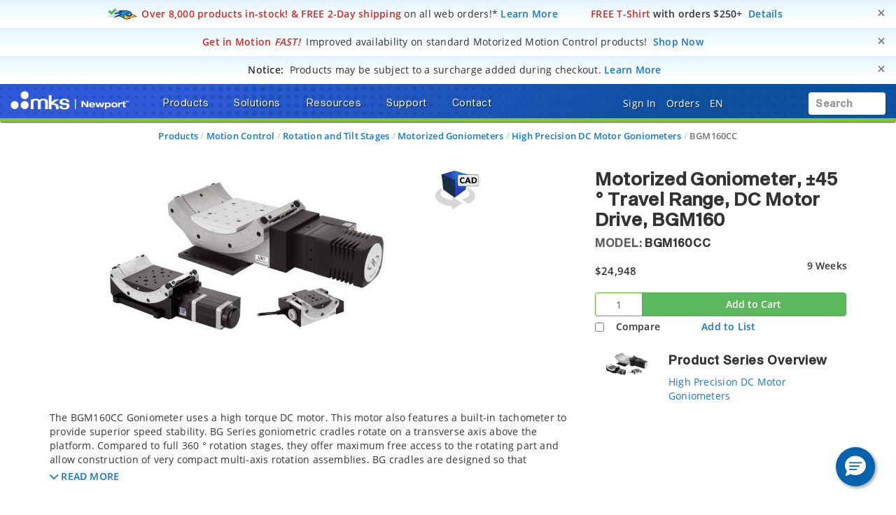

--- FILE ---
content_type: text/html;charset=UTF-8
request_url: https://www.newport.com/tag/quickview?type=product&code=XPS-DRV11&customClass=quickview-link&index=0&text=XPS-DRV11&FECU=6k72tiXsFFchGDl1l23sdRRqn0OtomNkFj%2FUH7oZGEi3%2BgCuhs9NRK5chjJkZ7F%2FsZNmxUFoO76Wz1TUfj%2FJ0hjscCqlc2c3biqsQwelHwiozVjw5Z4dwxdGEeXe0wT8wKbTBdqwaCeFIpMeey4U4mOaEbRZ6G%2BQAsXw6ol60yb4a71OP%2Fi5z%2BfMQXwKPVo588
body_size: 2178
content:
<a id="quickview0" class="quickview-anchor quickview-link" quickview-link data-toggle="modal"
           data-target="#product_view0">XPS-DRV11</i></a>
        <div class="modal fade product_view product-detail-body quickview-modal" id="product_view0">
            <div class="modal-dialog">
                <div class="modal-content">
                    <div class="modal-header">
                        <button type="button" class="close" onClick="clearRedirectValue();" data-dismiss="modal"
                                aria-label="Close">
                            <i class="far fa-lg fa-times-circle"></i>
                        </button>
                        <h4 class="quickview-modal-title">
                            </h4>
                    </div>
                    <div class="modal-body quickview-modal-body">
                        <div class="row">
                            <div class="col-md-5 product_img">
                                <a href="/p/XPS-DRV11">
                                    <img src="/medias/sys_master/DefaultCelumAssetsFolder/hc3/hcd/9902120599582/XPS-DRV11-1_800w/XPS-DRV11-1-800w.jpg" class="img-responsive">
                                </a>
                            </div>
                            <div class="col-md-7 product-content">
                                <div class="product-title">
                                    <h5 class="quickview-product-model">
                                        <span class="model">Model:</span>
                                        <a href="/p/XPS-DRV11">XPS-DRV11</a>
                                        </h5>
                                    <h5 class="quickview-product-model">
                                        </h5>
                                    <h4 class="product-title">
                                        Motion Controller Card, Universal, Stepper, DC, and Linear Motors</h4>
                                </div>
                                <!-- Remove hardcoded promotions -->
<!-- Merged with latest html code drop(20160131) -->
<!-- Commented learn more -->
<!-- Remove i class of angle right -->

<div class="product-offer">
	<div class="offer-title">
		</div>
</div>
<div class="product-price row quickview-equal-colums">
                                            <div class="item-price col-xxs-6">
                                                <span class="grid-normal-price grid-normal-price grid-normal_Price-item">
                                                                $865</span>
                                                            </div>
                                            <div class="col-xxs-6">
                                                <div class="pull-right availability">
                                                    




















    
        
        
        
            <div style="display:inline-block" class="bold in-stock">In Stock</div>
        
    

    
    
        <a class="info-popover price-popover"
       data-toggle="popover"
       data-trigger="focus"
       data-html="true"
       tabindex="0"
       data-content='<b>FREE 2-day shipping</b> on thousands of <br>products on Newport.com <a href="o/research-takes-time">Learn More</a>'>

        <img src="/medias/sys_master/root/h02/hc8/9129385820190/icn-quickship-rr-48w.png" />
    </a>
    <input type="hidden" value="true" id="quickShipXPS-DRV11" />

    


</div>
                                            </div>
                                        </div>
                                        <div class="action_section">
                                            <!-- Merged as per latest html 0f 20151215. -->
<!-- Removed the anchor tag for quote button which was not there in HTML(20151229) -->
<!-- Edited in quote for PDP -->
<div class="input-group">
                    <form id="addToCartFormXPS-DRV11"
                              class="add_to_cart_form input-group btn_Shopping-cart"
                              action="/cart/add" method="post">
                            <input maxlength="3" size="1" id="qty" name="qty"
                                   onfocus="this.placeholder=''" onblur="this.placeholder='1'"
                                   class="qty-form-control qty form-control cart-border cart-in green-border"
                                   value="1" tabindex="5" type="text">
                            <input type="hidden"
                                   name="productCodePost" value="XPS-DRV11"/>
                            <input type="hidden"
                                   id="productModelXPS-DRV11" value="XPS-DRV11"/>
                            <input type="hidden"
                                   id="productSummaryXPS-DRV11" value="Motion Controller Card, Universal, Stepper, DC, and Linear Motors"/>
                            <input type="hidden"
                                   id="productAvailabilityXPS-DRV11" value="In Stock"/>
                            <input type="hidden"
                                   id="productUrlXPS-DRV11" value="/p/XPS-DRV11"/>
                            <input type="hidden"
                                   id="productNameXPS-DRV11" value=""/>
                            <input type="hidden" id="thumbnailImageUrlXPS-DRV11" value="/medias/sys_master/DefaultCelumAssetsFolder/he2/ha1/9897197862942/XPS-DRV11-1_60w/XPS-DRV11-1-60w.jpg"/>
                            <input type="hidden" id="thumbnail200ImageUrlXPS-DRV11" value="/medias/sys_master/DefaultCelumAssetsFolder/hcd/h27/9906137694238/XPS-DRV11-1_200w/XPS-DRV11-1-200w.jpg"/>
                                <span class="input-group-btn">
                            <button class="btn btn-success cart-action" tabindex="5"
                                            type="submit">
                                        <div class="ls">
                                            Loading...</div>
										<span class="ini"> <i class="fas fa-cart-plus fa-lg"></i>
											Add to Cart</span>
                                    </button>
                                </span>
                        </form>
                    </div>
            </div>
                                        <div>
                                            <a href="/p/XPS-DRV11"
                                               class="btn btn-default btn-preview grid-item-view-product-single">
                                                See Full Product Details</a>
                                        </div>
                                        </div>
                        </div>
                        <div class="row quickview-footer">
                            <div class="col-xxs-4 col-sm-2 product_img">
                                <a href="/f/xps-controller-driver-modules">
                                    <img class="family-thumbnail" src="/medias/sys_master/DefaultCelumAssetsFolder/hfa/hb8/9899737939998/XPS-DRV02_100w/XPS-DRV02-100w.jpg" class="img-responsive">
                                </a>
                            </div>
                            <div class="col-xxs-8 col-sm-10 quickview-equal-colums">
                                <div class="row">
                                    <div class="col-md-12">
                                        <span class="quickview-family-header">
                                        <small>
                                            Product Series Overview</small>
                                        </span>
                                    </div>
                                    <div class="col-md-12 quickview-family-link">
                                        <a href="/f/xps-controller-driver-modules">XPS Motion Controller Driver Modules</a>
                                    </div>
                                </div>
                            </div>
                        </div>
                    </div>
                </div>
            </div>
        </div>
    

--- FILE ---
content_type: text/html; charset=utf-8
request_url: https://www.google.com/recaptcha/api2/anchor?ar=1&k=6Le4AgsTAAAAAObYHfGdzGKeAfTNqXHq7pXrwpBN&co=aHR0cHM6Ly93d3cubmV3cG9ydC5jb206NDQz&hl=en&v=PoyoqOPhxBO7pBk68S4YbpHZ&size=normal&anchor-ms=20000&execute-ms=30000&cb=o4ffgcir5ee6
body_size: 49510
content:
<!DOCTYPE HTML><html dir="ltr" lang="en"><head><meta http-equiv="Content-Type" content="text/html; charset=UTF-8">
<meta http-equiv="X-UA-Compatible" content="IE=edge">
<title>reCAPTCHA</title>
<style type="text/css">
/* cyrillic-ext */
@font-face {
  font-family: 'Roboto';
  font-style: normal;
  font-weight: 400;
  font-stretch: 100%;
  src: url(//fonts.gstatic.com/s/roboto/v48/KFO7CnqEu92Fr1ME7kSn66aGLdTylUAMa3GUBHMdazTgWw.woff2) format('woff2');
  unicode-range: U+0460-052F, U+1C80-1C8A, U+20B4, U+2DE0-2DFF, U+A640-A69F, U+FE2E-FE2F;
}
/* cyrillic */
@font-face {
  font-family: 'Roboto';
  font-style: normal;
  font-weight: 400;
  font-stretch: 100%;
  src: url(//fonts.gstatic.com/s/roboto/v48/KFO7CnqEu92Fr1ME7kSn66aGLdTylUAMa3iUBHMdazTgWw.woff2) format('woff2');
  unicode-range: U+0301, U+0400-045F, U+0490-0491, U+04B0-04B1, U+2116;
}
/* greek-ext */
@font-face {
  font-family: 'Roboto';
  font-style: normal;
  font-weight: 400;
  font-stretch: 100%;
  src: url(//fonts.gstatic.com/s/roboto/v48/KFO7CnqEu92Fr1ME7kSn66aGLdTylUAMa3CUBHMdazTgWw.woff2) format('woff2');
  unicode-range: U+1F00-1FFF;
}
/* greek */
@font-face {
  font-family: 'Roboto';
  font-style: normal;
  font-weight: 400;
  font-stretch: 100%;
  src: url(//fonts.gstatic.com/s/roboto/v48/KFO7CnqEu92Fr1ME7kSn66aGLdTylUAMa3-UBHMdazTgWw.woff2) format('woff2');
  unicode-range: U+0370-0377, U+037A-037F, U+0384-038A, U+038C, U+038E-03A1, U+03A3-03FF;
}
/* math */
@font-face {
  font-family: 'Roboto';
  font-style: normal;
  font-weight: 400;
  font-stretch: 100%;
  src: url(//fonts.gstatic.com/s/roboto/v48/KFO7CnqEu92Fr1ME7kSn66aGLdTylUAMawCUBHMdazTgWw.woff2) format('woff2');
  unicode-range: U+0302-0303, U+0305, U+0307-0308, U+0310, U+0312, U+0315, U+031A, U+0326-0327, U+032C, U+032F-0330, U+0332-0333, U+0338, U+033A, U+0346, U+034D, U+0391-03A1, U+03A3-03A9, U+03B1-03C9, U+03D1, U+03D5-03D6, U+03F0-03F1, U+03F4-03F5, U+2016-2017, U+2034-2038, U+203C, U+2040, U+2043, U+2047, U+2050, U+2057, U+205F, U+2070-2071, U+2074-208E, U+2090-209C, U+20D0-20DC, U+20E1, U+20E5-20EF, U+2100-2112, U+2114-2115, U+2117-2121, U+2123-214F, U+2190, U+2192, U+2194-21AE, U+21B0-21E5, U+21F1-21F2, U+21F4-2211, U+2213-2214, U+2216-22FF, U+2308-230B, U+2310, U+2319, U+231C-2321, U+2336-237A, U+237C, U+2395, U+239B-23B7, U+23D0, U+23DC-23E1, U+2474-2475, U+25AF, U+25B3, U+25B7, U+25BD, U+25C1, U+25CA, U+25CC, U+25FB, U+266D-266F, U+27C0-27FF, U+2900-2AFF, U+2B0E-2B11, U+2B30-2B4C, U+2BFE, U+3030, U+FF5B, U+FF5D, U+1D400-1D7FF, U+1EE00-1EEFF;
}
/* symbols */
@font-face {
  font-family: 'Roboto';
  font-style: normal;
  font-weight: 400;
  font-stretch: 100%;
  src: url(//fonts.gstatic.com/s/roboto/v48/KFO7CnqEu92Fr1ME7kSn66aGLdTylUAMaxKUBHMdazTgWw.woff2) format('woff2');
  unicode-range: U+0001-000C, U+000E-001F, U+007F-009F, U+20DD-20E0, U+20E2-20E4, U+2150-218F, U+2190, U+2192, U+2194-2199, U+21AF, U+21E6-21F0, U+21F3, U+2218-2219, U+2299, U+22C4-22C6, U+2300-243F, U+2440-244A, U+2460-24FF, U+25A0-27BF, U+2800-28FF, U+2921-2922, U+2981, U+29BF, U+29EB, U+2B00-2BFF, U+4DC0-4DFF, U+FFF9-FFFB, U+10140-1018E, U+10190-1019C, U+101A0, U+101D0-101FD, U+102E0-102FB, U+10E60-10E7E, U+1D2C0-1D2D3, U+1D2E0-1D37F, U+1F000-1F0FF, U+1F100-1F1AD, U+1F1E6-1F1FF, U+1F30D-1F30F, U+1F315, U+1F31C, U+1F31E, U+1F320-1F32C, U+1F336, U+1F378, U+1F37D, U+1F382, U+1F393-1F39F, U+1F3A7-1F3A8, U+1F3AC-1F3AF, U+1F3C2, U+1F3C4-1F3C6, U+1F3CA-1F3CE, U+1F3D4-1F3E0, U+1F3ED, U+1F3F1-1F3F3, U+1F3F5-1F3F7, U+1F408, U+1F415, U+1F41F, U+1F426, U+1F43F, U+1F441-1F442, U+1F444, U+1F446-1F449, U+1F44C-1F44E, U+1F453, U+1F46A, U+1F47D, U+1F4A3, U+1F4B0, U+1F4B3, U+1F4B9, U+1F4BB, U+1F4BF, U+1F4C8-1F4CB, U+1F4D6, U+1F4DA, U+1F4DF, U+1F4E3-1F4E6, U+1F4EA-1F4ED, U+1F4F7, U+1F4F9-1F4FB, U+1F4FD-1F4FE, U+1F503, U+1F507-1F50B, U+1F50D, U+1F512-1F513, U+1F53E-1F54A, U+1F54F-1F5FA, U+1F610, U+1F650-1F67F, U+1F687, U+1F68D, U+1F691, U+1F694, U+1F698, U+1F6AD, U+1F6B2, U+1F6B9-1F6BA, U+1F6BC, U+1F6C6-1F6CF, U+1F6D3-1F6D7, U+1F6E0-1F6EA, U+1F6F0-1F6F3, U+1F6F7-1F6FC, U+1F700-1F7FF, U+1F800-1F80B, U+1F810-1F847, U+1F850-1F859, U+1F860-1F887, U+1F890-1F8AD, U+1F8B0-1F8BB, U+1F8C0-1F8C1, U+1F900-1F90B, U+1F93B, U+1F946, U+1F984, U+1F996, U+1F9E9, U+1FA00-1FA6F, U+1FA70-1FA7C, U+1FA80-1FA89, U+1FA8F-1FAC6, U+1FACE-1FADC, U+1FADF-1FAE9, U+1FAF0-1FAF8, U+1FB00-1FBFF;
}
/* vietnamese */
@font-face {
  font-family: 'Roboto';
  font-style: normal;
  font-weight: 400;
  font-stretch: 100%;
  src: url(//fonts.gstatic.com/s/roboto/v48/KFO7CnqEu92Fr1ME7kSn66aGLdTylUAMa3OUBHMdazTgWw.woff2) format('woff2');
  unicode-range: U+0102-0103, U+0110-0111, U+0128-0129, U+0168-0169, U+01A0-01A1, U+01AF-01B0, U+0300-0301, U+0303-0304, U+0308-0309, U+0323, U+0329, U+1EA0-1EF9, U+20AB;
}
/* latin-ext */
@font-face {
  font-family: 'Roboto';
  font-style: normal;
  font-weight: 400;
  font-stretch: 100%;
  src: url(//fonts.gstatic.com/s/roboto/v48/KFO7CnqEu92Fr1ME7kSn66aGLdTylUAMa3KUBHMdazTgWw.woff2) format('woff2');
  unicode-range: U+0100-02BA, U+02BD-02C5, U+02C7-02CC, U+02CE-02D7, U+02DD-02FF, U+0304, U+0308, U+0329, U+1D00-1DBF, U+1E00-1E9F, U+1EF2-1EFF, U+2020, U+20A0-20AB, U+20AD-20C0, U+2113, U+2C60-2C7F, U+A720-A7FF;
}
/* latin */
@font-face {
  font-family: 'Roboto';
  font-style: normal;
  font-weight: 400;
  font-stretch: 100%;
  src: url(//fonts.gstatic.com/s/roboto/v48/KFO7CnqEu92Fr1ME7kSn66aGLdTylUAMa3yUBHMdazQ.woff2) format('woff2');
  unicode-range: U+0000-00FF, U+0131, U+0152-0153, U+02BB-02BC, U+02C6, U+02DA, U+02DC, U+0304, U+0308, U+0329, U+2000-206F, U+20AC, U+2122, U+2191, U+2193, U+2212, U+2215, U+FEFF, U+FFFD;
}
/* cyrillic-ext */
@font-face {
  font-family: 'Roboto';
  font-style: normal;
  font-weight: 500;
  font-stretch: 100%;
  src: url(//fonts.gstatic.com/s/roboto/v48/KFO7CnqEu92Fr1ME7kSn66aGLdTylUAMa3GUBHMdazTgWw.woff2) format('woff2');
  unicode-range: U+0460-052F, U+1C80-1C8A, U+20B4, U+2DE0-2DFF, U+A640-A69F, U+FE2E-FE2F;
}
/* cyrillic */
@font-face {
  font-family: 'Roboto';
  font-style: normal;
  font-weight: 500;
  font-stretch: 100%;
  src: url(//fonts.gstatic.com/s/roboto/v48/KFO7CnqEu92Fr1ME7kSn66aGLdTylUAMa3iUBHMdazTgWw.woff2) format('woff2');
  unicode-range: U+0301, U+0400-045F, U+0490-0491, U+04B0-04B1, U+2116;
}
/* greek-ext */
@font-face {
  font-family: 'Roboto';
  font-style: normal;
  font-weight: 500;
  font-stretch: 100%;
  src: url(//fonts.gstatic.com/s/roboto/v48/KFO7CnqEu92Fr1ME7kSn66aGLdTylUAMa3CUBHMdazTgWw.woff2) format('woff2');
  unicode-range: U+1F00-1FFF;
}
/* greek */
@font-face {
  font-family: 'Roboto';
  font-style: normal;
  font-weight: 500;
  font-stretch: 100%;
  src: url(//fonts.gstatic.com/s/roboto/v48/KFO7CnqEu92Fr1ME7kSn66aGLdTylUAMa3-UBHMdazTgWw.woff2) format('woff2');
  unicode-range: U+0370-0377, U+037A-037F, U+0384-038A, U+038C, U+038E-03A1, U+03A3-03FF;
}
/* math */
@font-face {
  font-family: 'Roboto';
  font-style: normal;
  font-weight: 500;
  font-stretch: 100%;
  src: url(//fonts.gstatic.com/s/roboto/v48/KFO7CnqEu92Fr1ME7kSn66aGLdTylUAMawCUBHMdazTgWw.woff2) format('woff2');
  unicode-range: U+0302-0303, U+0305, U+0307-0308, U+0310, U+0312, U+0315, U+031A, U+0326-0327, U+032C, U+032F-0330, U+0332-0333, U+0338, U+033A, U+0346, U+034D, U+0391-03A1, U+03A3-03A9, U+03B1-03C9, U+03D1, U+03D5-03D6, U+03F0-03F1, U+03F4-03F5, U+2016-2017, U+2034-2038, U+203C, U+2040, U+2043, U+2047, U+2050, U+2057, U+205F, U+2070-2071, U+2074-208E, U+2090-209C, U+20D0-20DC, U+20E1, U+20E5-20EF, U+2100-2112, U+2114-2115, U+2117-2121, U+2123-214F, U+2190, U+2192, U+2194-21AE, U+21B0-21E5, U+21F1-21F2, U+21F4-2211, U+2213-2214, U+2216-22FF, U+2308-230B, U+2310, U+2319, U+231C-2321, U+2336-237A, U+237C, U+2395, U+239B-23B7, U+23D0, U+23DC-23E1, U+2474-2475, U+25AF, U+25B3, U+25B7, U+25BD, U+25C1, U+25CA, U+25CC, U+25FB, U+266D-266F, U+27C0-27FF, U+2900-2AFF, U+2B0E-2B11, U+2B30-2B4C, U+2BFE, U+3030, U+FF5B, U+FF5D, U+1D400-1D7FF, U+1EE00-1EEFF;
}
/* symbols */
@font-face {
  font-family: 'Roboto';
  font-style: normal;
  font-weight: 500;
  font-stretch: 100%;
  src: url(//fonts.gstatic.com/s/roboto/v48/KFO7CnqEu92Fr1ME7kSn66aGLdTylUAMaxKUBHMdazTgWw.woff2) format('woff2');
  unicode-range: U+0001-000C, U+000E-001F, U+007F-009F, U+20DD-20E0, U+20E2-20E4, U+2150-218F, U+2190, U+2192, U+2194-2199, U+21AF, U+21E6-21F0, U+21F3, U+2218-2219, U+2299, U+22C4-22C6, U+2300-243F, U+2440-244A, U+2460-24FF, U+25A0-27BF, U+2800-28FF, U+2921-2922, U+2981, U+29BF, U+29EB, U+2B00-2BFF, U+4DC0-4DFF, U+FFF9-FFFB, U+10140-1018E, U+10190-1019C, U+101A0, U+101D0-101FD, U+102E0-102FB, U+10E60-10E7E, U+1D2C0-1D2D3, U+1D2E0-1D37F, U+1F000-1F0FF, U+1F100-1F1AD, U+1F1E6-1F1FF, U+1F30D-1F30F, U+1F315, U+1F31C, U+1F31E, U+1F320-1F32C, U+1F336, U+1F378, U+1F37D, U+1F382, U+1F393-1F39F, U+1F3A7-1F3A8, U+1F3AC-1F3AF, U+1F3C2, U+1F3C4-1F3C6, U+1F3CA-1F3CE, U+1F3D4-1F3E0, U+1F3ED, U+1F3F1-1F3F3, U+1F3F5-1F3F7, U+1F408, U+1F415, U+1F41F, U+1F426, U+1F43F, U+1F441-1F442, U+1F444, U+1F446-1F449, U+1F44C-1F44E, U+1F453, U+1F46A, U+1F47D, U+1F4A3, U+1F4B0, U+1F4B3, U+1F4B9, U+1F4BB, U+1F4BF, U+1F4C8-1F4CB, U+1F4D6, U+1F4DA, U+1F4DF, U+1F4E3-1F4E6, U+1F4EA-1F4ED, U+1F4F7, U+1F4F9-1F4FB, U+1F4FD-1F4FE, U+1F503, U+1F507-1F50B, U+1F50D, U+1F512-1F513, U+1F53E-1F54A, U+1F54F-1F5FA, U+1F610, U+1F650-1F67F, U+1F687, U+1F68D, U+1F691, U+1F694, U+1F698, U+1F6AD, U+1F6B2, U+1F6B9-1F6BA, U+1F6BC, U+1F6C6-1F6CF, U+1F6D3-1F6D7, U+1F6E0-1F6EA, U+1F6F0-1F6F3, U+1F6F7-1F6FC, U+1F700-1F7FF, U+1F800-1F80B, U+1F810-1F847, U+1F850-1F859, U+1F860-1F887, U+1F890-1F8AD, U+1F8B0-1F8BB, U+1F8C0-1F8C1, U+1F900-1F90B, U+1F93B, U+1F946, U+1F984, U+1F996, U+1F9E9, U+1FA00-1FA6F, U+1FA70-1FA7C, U+1FA80-1FA89, U+1FA8F-1FAC6, U+1FACE-1FADC, U+1FADF-1FAE9, U+1FAF0-1FAF8, U+1FB00-1FBFF;
}
/* vietnamese */
@font-face {
  font-family: 'Roboto';
  font-style: normal;
  font-weight: 500;
  font-stretch: 100%;
  src: url(//fonts.gstatic.com/s/roboto/v48/KFO7CnqEu92Fr1ME7kSn66aGLdTylUAMa3OUBHMdazTgWw.woff2) format('woff2');
  unicode-range: U+0102-0103, U+0110-0111, U+0128-0129, U+0168-0169, U+01A0-01A1, U+01AF-01B0, U+0300-0301, U+0303-0304, U+0308-0309, U+0323, U+0329, U+1EA0-1EF9, U+20AB;
}
/* latin-ext */
@font-face {
  font-family: 'Roboto';
  font-style: normal;
  font-weight: 500;
  font-stretch: 100%;
  src: url(//fonts.gstatic.com/s/roboto/v48/KFO7CnqEu92Fr1ME7kSn66aGLdTylUAMa3KUBHMdazTgWw.woff2) format('woff2');
  unicode-range: U+0100-02BA, U+02BD-02C5, U+02C7-02CC, U+02CE-02D7, U+02DD-02FF, U+0304, U+0308, U+0329, U+1D00-1DBF, U+1E00-1E9F, U+1EF2-1EFF, U+2020, U+20A0-20AB, U+20AD-20C0, U+2113, U+2C60-2C7F, U+A720-A7FF;
}
/* latin */
@font-face {
  font-family: 'Roboto';
  font-style: normal;
  font-weight: 500;
  font-stretch: 100%;
  src: url(//fonts.gstatic.com/s/roboto/v48/KFO7CnqEu92Fr1ME7kSn66aGLdTylUAMa3yUBHMdazQ.woff2) format('woff2');
  unicode-range: U+0000-00FF, U+0131, U+0152-0153, U+02BB-02BC, U+02C6, U+02DA, U+02DC, U+0304, U+0308, U+0329, U+2000-206F, U+20AC, U+2122, U+2191, U+2193, U+2212, U+2215, U+FEFF, U+FFFD;
}
/* cyrillic-ext */
@font-face {
  font-family: 'Roboto';
  font-style: normal;
  font-weight: 900;
  font-stretch: 100%;
  src: url(//fonts.gstatic.com/s/roboto/v48/KFO7CnqEu92Fr1ME7kSn66aGLdTylUAMa3GUBHMdazTgWw.woff2) format('woff2');
  unicode-range: U+0460-052F, U+1C80-1C8A, U+20B4, U+2DE0-2DFF, U+A640-A69F, U+FE2E-FE2F;
}
/* cyrillic */
@font-face {
  font-family: 'Roboto';
  font-style: normal;
  font-weight: 900;
  font-stretch: 100%;
  src: url(//fonts.gstatic.com/s/roboto/v48/KFO7CnqEu92Fr1ME7kSn66aGLdTylUAMa3iUBHMdazTgWw.woff2) format('woff2');
  unicode-range: U+0301, U+0400-045F, U+0490-0491, U+04B0-04B1, U+2116;
}
/* greek-ext */
@font-face {
  font-family: 'Roboto';
  font-style: normal;
  font-weight: 900;
  font-stretch: 100%;
  src: url(//fonts.gstatic.com/s/roboto/v48/KFO7CnqEu92Fr1ME7kSn66aGLdTylUAMa3CUBHMdazTgWw.woff2) format('woff2');
  unicode-range: U+1F00-1FFF;
}
/* greek */
@font-face {
  font-family: 'Roboto';
  font-style: normal;
  font-weight: 900;
  font-stretch: 100%;
  src: url(//fonts.gstatic.com/s/roboto/v48/KFO7CnqEu92Fr1ME7kSn66aGLdTylUAMa3-UBHMdazTgWw.woff2) format('woff2');
  unicode-range: U+0370-0377, U+037A-037F, U+0384-038A, U+038C, U+038E-03A1, U+03A3-03FF;
}
/* math */
@font-face {
  font-family: 'Roboto';
  font-style: normal;
  font-weight: 900;
  font-stretch: 100%;
  src: url(//fonts.gstatic.com/s/roboto/v48/KFO7CnqEu92Fr1ME7kSn66aGLdTylUAMawCUBHMdazTgWw.woff2) format('woff2');
  unicode-range: U+0302-0303, U+0305, U+0307-0308, U+0310, U+0312, U+0315, U+031A, U+0326-0327, U+032C, U+032F-0330, U+0332-0333, U+0338, U+033A, U+0346, U+034D, U+0391-03A1, U+03A3-03A9, U+03B1-03C9, U+03D1, U+03D5-03D6, U+03F0-03F1, U+03F4-03F5, U+2016-2017, U+2034-2038, U+203C, U+2040, U+2043, U+2047, U+2050, U+2057, U+205F, U+2070-2071, U+2074-208E, U+2090-209C, U+20D0-20DC, U+20E1, U+20E5-20EF, U+2100-2112, U+2114-2115, U+2117-2121, U+2123-214F, U+2190, U+2192, U+2194-21AE, U+21B0-21E5, U+21F1-21F2, U+21F4-2211, U+2213-2214, U+2216-22FF, U+2308-230B, U+2310, U+2319, U+231C-2321, U+2336-237A, U+237C, U+2395, U+239B-23B7, U+23D0, U+23DC-23E1, U+2474-2475, U+25AF, U+25B3, U+25B7, U+25BD, U+25C1, U+25CA, U+25CC, U+25FB, U+266D-266F, U+27C0-27FF, U+2900-2AFF, U+2B0E-2B11, U+2B30-2B4C, U+2BFE, U+3030, U+FF5B, U+FF5D, U+1D400-1D7FF, U+1EE00-1EEFF;
}
/* symbols */
@font-face {
  font-family: 'Roboto';
  font-style: normal;
  font-weight: 900;
  font-stretch: 100%;
  src: url(//fonts.gstatic.com/s/roboto/v48/KFO7CnqEu92Fr1ME7kSn66aGLdTylUAMaxKUBHMdazTgWw.woff2) format('woff2');
  unicode-range: U+0001-000C, U+000E-001F, U+007F-009F, U+20DD-20E0, U+20E2-20E4, U+2150-218F, U+2190, U+2192, U+2194-2199, U+21AF, U+21E6-21F0, U+21F3, U+2218-2219, U+2299, U+22C4-22C6, U+2300-243F, U+2440-244A, U+2460-24FF, U+25A0-27BF, U+2800-28FF, U+2921-2922, U+2981, U+29BF, U+29EB, U+2B00-2BFF, U+4DC0-4DFF, U+FFF9-FFFB, U+10140-1018E, U+10190-1019C, U+101A0, U+101D0-101FD, U+102E0-102FB, U+10E60-10E7E, U+1D2C0-1D2D3, U+1D2E0-1D37F, U+1F000-1F0FF, U+1F100-1F1AD, U+1F1E6-1F1FF, U+1F30D-1F30F, U+1F315, U+1F31C, U+1F31E, U+1F320-1F32C, U+1F336, U+1F378, U+1F37D, U+1F382, U+1F393-1F39F, U+1F3A7-1F3A8, U+1F3AC-1F3AF, U+1F3C2, U+1F3C4-1F3C6, U+1F3CA-1F3CE, U+1F3D4-1F3E0, U+1F3ED, U+1F3F1-1F3F3, U+1F3F5-1F3F7, U+1F408, U+1F415, U+1F41F, U+1F426, U+1F43F, U+1F441-1F442, U+1F444, U+1F446-1F449, U+1F44C-1F44E, U+1F453, U+1F46A, U+1F47D, U+1F4A3, U+1F4B0, U+1F4B3, U+1F4B9, U+1F4BB, U+1F4BF, U+1F4C8-1F4CB, U+1F4D6, U+1F4DA, U+1F4DF, U+1F4E3-1F4E6, U+1F4EA-1F4ED, U+1F4F7, U+1F4F9-1F4FB, U+1F4FD-1F4FE, U+1F503, U+1F507-1F50B, U+1F50D, U+1F512-1F513, U+1F53E-1F54A, U+1F54F-1F5FA, U+1F610, U+1F650-1F67F, U+1F687, U+1F68D, U+1F691, U+1F694, U+1F698, U+1F6AD, U+1F6B2, U+1F6B9-1F6BA, U+1F6BC, U+1F6C6-1F6CF, U+1F6D3-1F6D7, U+1F6E0-1F6EA, U+1F6F0-1F6F3, U+1F6F7-1F6FC, U+1F700-1F7FF, U+1F800-1F80B, U+1F810-1F847, U+1F850-1F859, U+1F860-1F887, U+1F890-1F8AD, U+1F8B0-1F8BB, U+1F8C0-1F8C1, U+1F900-1F90B, U+1F93B, U+1F946, U+1F984, U+1F996, U+1F9E9, U+1FA00-1FA6F, U+1FA70-1FA7C, U+1FA80-1FA89, U+1FA8F-1FAC6, U+1FACE-1FADC, U+1FADF-1FAE9, U+1FAF0-1FAF8, U+1FB00-1FBFF;
}
/* vietnamese */
@font-face {
  font-family: 'Roboto';
  font-style: normal;
  font-weight: 900;
  font-stretch: 100%;
  src: url(//fonts.gstatic.com/s/roboto/v48/KFO7CnqEu92Fr1ME7kSn66aGLdTylUAMa3OUBHMdazTgWw.woff2) format('woff2');
  unicode-range: U+0102-0103, U+0110-0111, U+0128-0129, U+0168-0169, U+01A0-01A1, U+01AF-01B0, U+0300-0301, U+0303-0304, U+0308-0309, U+0323, U+0329, U+1EA0-1EF9, U+20AB;
}
/* latin-ext */
@font-face {
  font-family: 'Roboto';
  font-style: normal;
  font-weight: 900;
  font-stretch: 100%;
  src: url(//fonts.gstatic.com/s/roboto/v48/KFO7CnqEu92Fr1ME7kSn66aGLdTylUAMa3KUBHMdazTgWw.woff2) format('woff2');
  unicode-range: U+0100-02BA, U+02BD-02C5, U+02C7-02CC, U+02CE-02D7, U+02DD-02FF, U+0304, U+0308, U+0329, U+1D00-1DBF, U+1E00-1E9F, U+1EF2-1EFF, U+2020, U+20A0-20AB, U+20AD-20C0, U+2113, U+2C60-2C7F, U+A720-A7FF;
}
/* latin */
@font-face {
  font-family: 'Roboto';
  font-style: normal;
  font-weight: 900;
  font-stretch: 100%;
  src: url(//fonts.gstatic.com/s/roboto/v48/KFO7CnqEu92Fr1ME7kSn66aGLdTylUAMa3yUBHMdazQ.woff2) format('woff2');
  unicode-range: U+0000-00FF, U+0131, U+0152-0153, U+02BB-02BC, U+02C6, U+02DA, U+02DC, U+0304, U+0308, U+0329, U+2000-206F, U+20AC, U+2122, U+2191, U+2193, U+2212, U+2215, U+FEFF, U+FFFD;
}

</style>
<link rel="stylesheet" type="text/css" href="https://www.gstatic.com/recaptcha/releases/PoyoqOPhxBO7pBk68S4YbpHZ/styles__ltr.css">
<script nonce="7-yQYohlutlxq3lsDVNEAQ" type="text/javascript">window['__recaptcha_api'] = 'https://www.google.com/recaptcha/api2/';</script>
<script type="text/javascript" src="https://www.gstatic.com/recaptcha/releases/PoyoqOPhxBO7pBk68S4YbpHZ/recaptcha__en.js" nonce="7-yQYohlutlxq3lsDVNEAQ">
      
    </script></head>
<body><div id="rc-anchor-alert" class="rc-anchor-alert"></div>
<input type="hidden" id="recaptcha-token" value="[base64]">
<script type="text/javascript" nonce="7-yQYohlutlxq3lsDVNEAQ">
      recaptcha.anchor.Main.init("[\x22ainput\x22,[\x22bgdata\x22,\x22\x22,\[base64]/[base64]/MjU1Ong/[base64]/[base64]/[base64]/[base64]/[base64]/[base64]/[base64]/[base64]/[base64]/[base64]/[base64]/[base64]/[base64]/[base64]/[base64]\\u003d\x22,\[base64]\\u003d\x22,\[base64]/BsOOwr3Cn8O0wpUsw6FBdmbDr8KNMzZuwoDCrcOZwpnDpMKhwodJwqHDksOYwqIHw4fCpsOxwrfCh8O9bhkPYzXDi8KYN8KMdBTDghs7O0nCtwtKw7fCrCHCh8OiwoIrwpchZkhpR8K7w54WEUVawqLCti4rw7XDg8OJegJJwro3w6rDqMOIFsOEw7vDim8Mw7/[base64]/[base64]/Cqz4VZsKpw5TDl2t7BsOicVAqMsOnLgsow4zCk8KxNTvDm8OWwqvDmhAGwqjDosOzw6Iyw7LDp8OTGcORDi1KwpLCqy/[base64]/DiyonwoV9wo1lwoNCwrLDlEzDv3rCh2VPw6zCgcOxwpnDmW3CqsOlw7XDgnvCjRLChg3DksOLbHLDnhLDl8OUwo/ClcKxMMK1S8KYJMODEcO5w5rCmcOYwrXCrl4tETodQmR2asKLPMOJw6rDo8OMwq5fwqPDuWwpNcKuYTJHKcOFTkZ5w4ItwqEbCMKMdMOEIMKHesOgCcK+w58FaG/DvcOUw454SsKDwrZGw6zCu37CvMO/w6LCucKXw7vDrcOUw5JNwrxHfcOdwrdpXj/Dj8O7KMKwwrMGwoDConDCj8KrwpbDpQXCo8K3RRkQw6zDsDNQehFdWSF8am1Uw7fDuXdeK8OGccKVJTAlVcKYwq3DpRdheEDCpithGlgBBVnDkibDqDTCoyzCgMKROcOndMKzNsKLHcODZGQUbUZPTsKOIkoCw5rCusODWcKvwrtbw6Q/[base64]/CvQABw6xIJAbCqXXCnThnwqEcwrJjw45Cb3LCn8KTw604VgliUVwFYUdLd8OJf14Lw51Nw77CvMOzwphAHWNDwr4WLDoow4/[base64]/DlcK9QAjDhMKUwrfDm8K0SFU3aFhbwqpawplMw41Rw48LBFbCkTDDujvCtk8GecOzOgwTwoEPwp3Duw/ChcOdwoZdZsK4ZzPDmzTCuMKWeUPCq1nCmSM0f8OqUFc2ZnnDssOjw60/woETe8OWw7PClkPDhMOyw7sDwozCmkPDlTsXRxTCpXEafsKyHcKACcOwa8OSA8OVYnTDmsKNG8OOw7PDucKQAMKdw5VCCFfCvVnDsgrCucOsw45/NWHCkhPCgnBNwr5ww59mw4R9Q3pWwpoTO8O5w4Z1wpJeJ1/Cj8Oyw7nDrcOtwoI3QTrDtDkaMcO0TMOfw4Utwp/CisOjGcO0w6XDiyXDmjnCrGzCumDDk8KgIVHDuDl4E2vCnsOEwoDDs8KXwrDCtsOlwqjDphtZWipnwpvDkTxKcVg3Fnw9c8O4wqLCrx8iwojDrRhBwqF0FMK4D8OzwobCm8O3dBbDicKFI2QdwpnDkcOBdzM7w6peS8OYwrjDn8OMw6gUw7l1w6XCmcK/J8OGDkojHsOcwpUIwqjCmsKGQsOlwqjDnn7DhMKNQsKad8Kyw5Bbw7vDgydKw5fDk8OMw5HDsV7CtMOXVcK1GHdNPDMMdh1lw6lHc8KUE8OZw4/[base64]/Ci8KHdcOYwqNVw5/DicKew4c7EUbCoMOOw45masOpUVXDj8OZIgfChg0Ga8OaGn/DkTI7A8K+NcOecsKLcTY5VSg0w4/Dq3A6wo47MsOvw63CucOPwq4dw4F3worDpMOmKMObw5NLVyfDp8OXAsOuwpBWw7IDw5XCqMOIwq0UwrLDicOGw6Zjw6/Di8K2wrbCpMKOw69RAlzDicKAIsOfwr/DpHxSwqnDqhJSwq1dw7syccKsw7QCwq9DwrXCm00fw5fCpcKCT2TCnD80HQclw7FXOsKCXBkZw4Rxw5/DpsO4C8OCbsOmQTTDncKyIxDCpsKqLFo3HcK+w7LDgD3Dqk0GZMKUaGPDiMKrYD0+WsO1w77DncOzN3RHworDrRrDm8KAwqbCjsOjw4k4wqbCpQABw7dUw5pXw4IlK3XChMKzwpwawrJSMkdTw5AZNMOKw6/DoxxWJMOFCcKRNMOmw6rDl8OtH8K7LcKtw47ClCPDrX3DpT/CrcKiwrDCqMK7J1jDsEJCLcOGwqnCm2Rbex9HZmZTV8O6wo0OIR8FH3Niw4A7w4ENwrRvT8Kvw6UXEcOCwoopwr/[base64]/CsFgNVlTCuSVTSsO5FcO0w4lROjjCpMOaDQcwVFtuYDJtKsOHB2TDgQnDvHovwrjChytXw51hw77CqFvDr3QhVGTCv8O2fG/ClkQDw5rDiw/CusOyVMO5HTl/w5bDumLCulNwwrnCucKRDsOHCMKJwqrDkMO1PGEeKk7Cg8OrHynDm8KnDMKYc8K+SWfCgHpiwqrDvCfCn0DDpAVBwoLDq8Kmw43DnXoHaMOkw54ZKww5wo12w5gKCsK1w44Pw5RVKCpDw41BeMKywoXDrMOVw7FxMMKLwqnCkcOWw7B/TDDCpcKaFsKQNyrCnBEewqfDnQfCkTBFwrrCs8KQKMKfJCLDmsK2w484ccOAw6/Cl3MGwpcCYMOPF8OXwqPDgsOYKsOZwrIaB8KYCsOPCjFBwrLCv1bDqj7DvmjCtVfCiX1QekcoZGFNwofDmcOWwq1dVMOgYcKOwqXCgXzCosKBw7MlAsKkbVF/[base64]/woIhw7ondFpSccKgw6FDw75vUsKdw6E9M8KfJMKxMyLDgMOtfitmw77ChsKnUAsZdxDDtMOwwrBPVjM2w7IIw7XDsMKDKcKjw7w9w6rClGnDkcKnw4HCusO7fMKffMOQw4PDm8O/ecK7dsO0wpPDgzDDvWDCrE4KHCrDoMOswqjDmC/CrMO1wodaw4PCu2csw7jCoyURcMOmfVHDkWrDjSXDshrChsK+w7sCZ8KvI8OEKMKuBcOpwq7CoMKww75gw7h1wp1mfUXDqEjDgMKFScOaw5gWw5zDnkzDgcOgLHIPFsOhGcKfAWTCjsO7FTVcBMK/[base64]/CucKUwqnCqHRRwr91w6YBdMKVwpoiZCrCuFEHeT5MbMKKwrjCqnllUkYXw7TCqsKUcMOHwoPDpk/DmEfCr8OvwocAXBZlw4YOL8KNG8O3w7vDrn4UccKhwp1OMsO5wqzDpxfDpHDCg3gbcMOyw4UcwrhxwodSUXLCn8Ooc1khEsKRSz4vwq4SD1XCjsKwwoI7QsOlwqUSwqbDqcK2w7o3w53DrRzCo8OowpkPw4HCicKKwrBCw6IpAcK0YsKqTxgIwo3Dp8OtwqfDtg/Do0Mfwo7Cijoib8OdXR01w75cwroID0/DgVd3w4RkwpHCssKpwpnCn0tIPMKXw7DCrMOcScOhN8Kow7kWwrnDvsO8ZsOQa8O8ZMKALwfCuw15w6bDl8KEw4PDqx3CrsOVw6dKLHzDoX1qw7lkZl3Ct3zDp8O8BGZZfcKyHMKiwr/DpWx/w5/DmBzCohjDisO4wrMiNX/Cl8K1Sj5Zwq8fwoBrw7fChcKpfyhEw6XCjMKcw61NZFzDgcOpw7vDhhpHw7bCksKDfzUyYMOlKMKyw4zDqiPClcKOwpvCqMKAAcKtfcOmK8KOwp/DtHjCv1cCw4jCp0pSACBzwrAuTGM+wpnCtUjDq8KAHsOSe8OhYMODwrfCisKzZcO3w7rCp8OTecOMw6vDnsKafzHDjjDDqCPDihBwZQsCwoDDnCPCo8OBw7PCv8O2wo1yN8KPw6l1ETB/w6l5w4BjwqnDmV4IwpvClRUtPsO5wpfCn8KKbFXCgcOdL8OAX8KeNxkEf2zCq8OodsKBwoF9w4DCtg0Twrhvwo7ClcKSTzptNDIEwrXDnjjCt2/ClnfDgMOWP8KWw6zDsyTDlMOEZAHDlwMtw5MHRMKow6zDvcKaFcKcwrvDv8KxLHrCmETCuCPDp23Dtj5zw64oQ8KjTcO/w4F9dMKzwo3CrMKGw5grDl7DlsO9GBxfIsKKbcK4fHjCokfCjMKKw5ItFR3ClQ9jw5UqP8O3K0p3wpbDssOoF8Knw6fDilpSU8KKV3cEbMKQXSfDi8KvanrDt8KqwqpcNcK6w6DDo8KrJHkIawTDhlE9VMKudDjCpMO/wr/[base64]/[base64]/[base64]/[base64]/DvMK5ORvCvMOuwq51wpB9w6vCs8OGw5MdSMO4w6MvUjHDlcKSw6kowoAhUcOvwpFbDcKYwpDCg0XDomzCscONwqt+fDMIw5hkQ8KUR2cPwr0bFcOpwqrCmX97H8KracKSRMKJOsO1HC7DvR7DocK3dMOnLlhww5JbDibDhcKIwqMoFsK6MMKnw7rDkijCiT/DvgxpMsK6F8OTwrPDoF3CsRxHTXrDkAIzw4xdw5dGwrXCtm7Du8KeJyLDjcOAwqRjEMKuwpvDh2PCv8K4wpcgw6ZwW8KoDcOMH8KeOMKEQcOCLXvCnlTDnsOLw6HCtgjCkxUHwpkxDVTDiMKvw5DDpcKjZHHDmELDp8Kow6jCnkJPVcKiwotEw5/DnX/DmcKKwqZLw61rKDvCvBF/WRPDgcKiQsOmO8ORwrvCt2l1JcOWwoR0w5bCl09kd8OVwrtnwpXCg8K9w7Jawr8zFTdiw58AGQrCl8KBwoMAw6jDoxUhwrQbRXtLRXbCr0B7w6TDpcK7QMK9DcO4fAXCvsK7w4fDosKOwqlbw4JrND/DqyLCl050w5DDiTh6D0bCrlZJW0AAw6LDrMOsw7d7w7TCmMKzMsO1MMKFC8OTFU1MwoTDuTfCuFXDpQjChETCpMKbBsOtWX0TIlRQGMODw4hnw65CU8K7wo/DqXM/KRcOw5vCuzELPhPCjjEdwo/CpBcYJ8O8csKvwr3DvlFtwqsUw47DmMKAw5/[base64]/[base64]/DnztRw7LCgGEPFQIwRWAhwrVpLG8reXDCjsO1w7LDlWvDjl7CkxXDkkceMVNJdcOywrXDphNoRMOwwqAGwprDnsKEwqpxwpRGX8O8QsKpDQXChMK0w7lWAsKkw55UwpzCow/[base64]/CnB81w5d1w55fYyTCpMKUwrtbwoEewpYJw7NPw75Iwo02VAQDwq3Crw3Dj8KvwpjDrw0KH8K3w7LDq8OzK1g4Vy3CrsK/[base64]/w6XDgzNtwqrDvBh1AXzCtnbDnMOfS0Fhw5vDv8O+w4sVwq/DtXnCmWvCvWXDvX0tJVHCosKCw4p/[base64]/Cj8KFw7DDl3LCh8KBI0DClsO+OsOlwqwqD8KiRMOZw6cOw4AOARjDiArDpRUNMMKLI3bCuU/Dr0kZKA4rw4Jew5NkwqFMw47DvlTCi8OPw6gGIcKUP0zCoDclwpnDl8OiB216b8OcJcKbckDCrcOWJhJTwooKNMKvf8KzC1RlLsOWw4jDjnx+wrs+wobCoFLCly7CoTglXmvCm8Okwr/CjMKoQFnCvMOJVQEVTCE+worCtMO1bsK3EWvCq8O5IA8DeBoHwqM9R8KLwrjCucOkwppBecOTJ0g8wpTCmyl3QsKow6jCrnU5Qgo7wqjDo8KaFMK2wqjDpi8mE8OcHw/[base64]/AcOtw7Adw7dreMK1YisPw7TCnDdNQR87w7/DicKCOR/DlcONworDs8Okw5YBI3VmwrTCgMK6w4Z4C8K7w7rCrcKwN8K4w67CmcKIwqjClm1sbcKlwrIOwqVLJMKEw5rCgMKqFXHDhcOVDn7CosKTPWrDm8KtwqjCqSvDgxrCtcKVwr5Ew7rClcOZKWHDiRHCsn/DmcOWwqPDlw/DkW4Nw6gHLMO4AMKiw6jDvRvDtR3DpCDDqRB/JEADwqw4wrzClRo4HsOoMMKGw5BDZywXwoobMlrClSnDp8O5w5jDk8Kfwowrwop5w5hbY8KYwpUpwqrDq8Kyw5IZw77CvMKVRcOfV8ObHcKuFmcgwpQzwqdkIcO5wqA5GCvDo8KgIsKyYwnCo8OAw4nDjmTCkcK9w741wrYgwoQ0w7bDozIdCsO/altSP8K9w6BWJhZBwr/ChhTChRUVw6HDvGfDiVfCtG9Aw6MdwoDDsWNZCnjDninCvcKYw6wlw5NpAMOww6TChX/Cu8Oxwptcw6/DocOOw4LCvH3Dn8KFw78mS8OKKAfCvMOLwoNXVmZ/w6A8UsOXwqLDtn/Dt8O8wozCjVLCmMKrfxbDiUbCvxnCnxNxIsK5UcK0bMKsf8KAw796c8OrV2FNwqxqEcK4w4DDsjsKMGFfSwQ0w7TCp8Ouw7cWS8O5HigVckJff8KzKFJfKDRECAlXwpQba8OMw4M/wozCjsOVwqNcZBZLJMOQw4l1wr/DlcORTcOlW8O0w5HCk8KuHHkAwr/[base64]/DplnCoUrCiSrDpwUCw6fCqcOhQcOiw4kbwo0+wqvDucOUSkh1EHAEw4LDm8OdwotGwrTDpEDCsB0DOmjCvMKBZiLDscK8LGLDj8OGSV3Do2nCqMOqV37CkT3DqMOgwp5sX8KLNU1YwqRLwr/CiMKZw7REPR0OwqbDqMKgCcOrwpjCisOvw5tyw68OL0AaKQ3DncO5KX7DhsKAw5XCinrDvE/CrsO2fsKjw7UJw7bDtGZUYiQuw6PDsCvDuMOww5XCtEY0wqgFw5NMQcOWwqjDl8KBK8K9wpAlw75zw54OZXR7BT7DiXvDt3PDhMOTNMKUASAqw7NqN8Ooaixbw7nDpcKnRnPCsMK4GGRgdcKcV8ODCU7Ds3orw4d3b0vDiABSK0HCiMKNP8O2w6rDp1MTw7sDw74Twr/DvAAFwoPDq8OAw7JjwozDi8Knw7cJcMONwoTCvBFCZ8KEHsOOLScTw5dyW2LDm8KVRMK3w7EMTcKnBn7Dg2TDs8KjwpPCscK1wqRrDsKHfcKBwpTDn8Kyw7Fuw53DnQrCicO/wr4wbjhOGjIywozCp8KpU8ObRsKFYjDDhwDDs8KPw6opwo8ZA8OcaBElw4XCgsK2EmoVKgbCi8KYS3/[base64]/DoMKlw5fDh8OnwrVra3PClcKSKUMOIMOOw6kKw4jDt8OXw5jDpWjDhsKIwq3CoMKnwrEaYcKPB3LDjsKPXsKGQcO+w5jCpQkPwqF0woIMeMKRDB3DrcK7w6zDul/Dp8OPwrbCsMO0SjYFw7LCoMKtwprDuE18w6B2XcKGwr0tD8OzwqZzwqUde0VCYXDCjSNFQmtXw61MwprDlMKJw5LDtyVPwo9PwpwfHlUzwpDDuMOyXsOdccOtasKyVjAAwoZaw5bDh3/DvXzCtmccBsKawrxRIcOfwqBSwpzCnn/[base64]/[base64]/DksKnw7vDiBfCo8KLw5Iaw4PCn3XCksKEMQ8JwoHDizrDhcKXfsKrScK1LjTCk190asK2QsOtID7CkMOCw6lKKXjCtGYSQcK/w43Dv8KcE8OEZcOhG8Kcw4DCjXbDtDnDk8KvfMKnwqN0wr/DlQ16UXXDpBnCkEBIcnt7wp/CgHrCmcOqax/[base64]/DiMKew6kZcsK0bMOww6xTVMKtw4ZAwrXCpsO6w4nCn8KfwpXCiEDDrCHDuUbDr8KlDsKXacKxRMOdwrPCgMKVcXnDtVh1wqR/wpQ/w5/CtcKiwoozwpXClHM+UHsgwpgowojDnCfCpWdbwrHCuSNQOFLCgFdkw7fCv2/[base64]/[base64]/VsKvV8KjBXXDpcOgwpzDsU0XdCTDrMKbXsOIwot4ZzfDp2p7woDDkRrCh1PDuMOaZcOgTUbDmxPCtTHDjcOGwpnCt8ORw5nDiR45wpTCssKQIcOKw4RqXcK/L8Kmw6MeC8KcwqZnYMK/[base64]/GQHDvlrCqcOqRcKjVnnDp8OpwqrCrsKDYWDDtxxIwoQWwpDCg19ww48qayzCiMKjJMO5w5nDlD4Rw7sGOTTCoBDCljUGIsOeJTHDkhnDthPDt8KccsKgaRjDl8OVNysJccKsck/[base64]/ClcOlfQQpwqAwwqHDu8K3wqjCvcOHw5Z9wpHDlMO8MEjCgTzCpQx6TMKvXMOfRlFoPVXDsHUFwqQWwrzDtRIuwpQLw48gIjfDtcKJwqvDt8OWQcOAFMOJbHHDtErDnG/CjMKXJlTCtcKFVR9XwoDCoUTCucKxwoDDhmjDkSp8w7UDesOqNwomwpgdYD/[base64]/[base64]/[base64]/[base64]/CsMKXLsK3wrTChglyVcOew57ChcKUwpnCpAHCq8OIFA5yfMODGcKOSTkoXMORISfCp8K9DxY/w4YZOGklwoDCocOmw4DDt8Oeb25Fw7glwpQ7w7zDszIqwpIiwpzCpcOzZsKZw4nCln7Cv8KlezMUYsONw7/CiXtcRXnDhzvDkQBVwpvDtMOGfirDkDMcLsOYwobDnEHDm8OcwrNnwocedU8IfyNyw5DCkcKhwoptJmTDvy/DmMOEw6zDsQ3DpsKoHiDDi8KVZcKDTcKswrzCjCLChMK9w4PCmwfDg8OQw6fDt8Ovw7RRw5UUZcO9aRrCgcKGw4DChGLCv8Ocw4TDvT4sD8Ovw63Di1fCiHjDm8KuABTDvjjCl8KKSHvDhAcrG8KWwqLDvSYJazXCjcKCw58WcE1vwp/DnUDCkWBhEAZbw7XDtVomH18eATTCgQNFw4LDoA/[base64]/wrzCg37CgMOdwoI5XcOlWkHCmsODd157woUXGl7DrsKSwqvDsMO8wpRfbcKAPA0Tw4s3wq5kw7jDhE8FE8Oawo/[base64]/[base64]/Dq8K/woIVwoNbHQtkbcOawqfDoC0Rw5nDscKFT8Kyw6jDoMOXwqbDgsO2w6zDqcKOwqnCqRnDiUvCl8OCwoRfVMKpwoM3GmnDki4pPBfCq8O7FsOJQcKSw6DClCpiJMOqNDbDmcK0RcODwq91wptBwqt/HMKAwoVTKsO6Xi15wqhdw6HDmDjDoV0IA1LCvUHDmR1jw6kpwqfCpWQ6w4rDh8Oiwo0BDlLDjlPDo8KqC0fDjMO9woAULMOcwrrCkSUzw585wpXCqcOrw7ouw4ZNIn3CsAh9wpBNwpLDmsKGDDzCqEUjFH/Cu8Ozwqkkw5vCtibDnsK0w7jCp8OBekcXwrIfw484EcK9UMKsw6/DuMOQwobCvsOJw61YcETDqEhLK2Z5w6R+esKmw7tRw7FhwoTDo8Kyd8OGGm3CpXrDgFrCpMOcT3k9w7zCgcOKU0vDnlgBwrXCqsO7w4PDqE8wwrc6G3XCrsOnwoZ/w798wpllw7bCgDLDuMOoeCjDrUsAABXDgsO7w6vCpsKGQ31Ew7fDg8Oewrxmw7U9w490OzzCoXbDlsKXwrDDk8K5w7cLw5DCokbCuSBZwqbCgcKTVWlaw7Imw7nCq1ADUsO6c8O4CsO+XsOMw6bDsmLDo8Kww4/CrFZPB8KhK8KiAmHCkFpqOsKvC8K1w6TDgCM1QC/CkMKDwovDu8OzwqUcPVvDnFTDnQJcYEo4wrVsQ8KuwrbCrsKlw5nChMOTw5rCsMKgK8K7w4QvAcKNDxYeSWfCocOmw5s/[base64]/DmWzCrHRvQsOaIMK0C8OBUyHDh8O3wpkew5PCl8KNw4zCnsOewprDn8OOwqrDhsKsw7Y9Ng1XamrDvcK1Llgrw54Ew4pxwpbDhDzDu8OrPmzDshXDnFjDi3VGZjLDtTFQdG8nwpU+w4k/ainDuMOXw7bDtcOwLRB3w71POsKgw5wuwphcS8K7w5nChU0lw4JKwovDgSlww6B+wrPDrG/Cj0TCrMOjw5vCkMKJL8O8wqnDlXp6wrYjw51awqlIQ8OLwoYTKXQjIT/Do1/[base64]/CrBhuaTJoXl3CvQbDphPDnxZyE8OtwpNrw4HDuHbCl8Kbwp3DlcKxbmDCrMKfwpkAw7XDksK6w7U3KMOIYMOnwrPCmsO7wphgw4k9FsK7w6fCrsOkGcKHw5M8FcKYwrNTXyTDhSLDs8OTKsO1NcObwq7DqEMPYsO/DMKvwol4woMJwrASwoBSMsOHJDDCg15lwp4mTSZlBnTDl8K5wqYoNsOKwrvDqMKPw5MAdWZrOMO+wrVlw6ZaPBwfQEDCn8KVOWvDjMOOw5sALDrDpMOowo/CrlHCjA/DicObGTXDoA5LBFDDlMKmw5rCocKTOMOrP2Utwr0qw6HDk8OgwqnDmXAXZ2M8XQkawp5RwqoOw4IqY8KKwoY5wp0rwpnCuMOgEsKBIhREXhjDvsKow4wZIMKmwrkyYsKNwr9rKcOaCcO5X8OXAsKwworDhD3DjMK/cUtXQcOnw6xyw7jCsWQwY8OSwqUyGyTCmjgFBAcwTzLDv8KEw47CsCTCmMKdw4s/w4Uiwq51D8OVwqF/w7AZw77Ci15XJMKpw4cFw5k6wq7CkU4rFEnCtsO8ZxAVw5LDssOFwoXCl1PDhsKQKD4mP1YfwpoJwrTDnzzCrVxjwrRXd3zCscKTasOjWMKkwqfDmsKqwoHCnAjDt2MWw7HCmsKWwr0HR8KeHnPChMOGeV/DvTVww7Rpwr0zHyDCundPw5XCscK0wrlvw78gwq3CiktwdMKtwp49wpxvwqolbSfChFnDvCBOw6bDmMK/[base64]/CuAPDk8OewqlRScOTb8KefcOcw6ZGwrxYwp8aw65Rw7Q4w58qJnV4D8K5woNMw5jCrV8jBwsNw7TCv3Miw60jwoQRwqfDicO3w7XClg0/w4kTL8KbPMO/V8KBY8KjQVzCjxNMZQ5Lwr3DvsOoeMKHcgnDjcO0esO5w659wrzCrnXCisOcwoXDqTHCgsK5w6HCj2DDuzXDlcOsw4fCnMOAAsO0ScKcw6BpZ8OOwq0XwrPCjcOjacKSw5rDiAkswqrDhRUlw79Zwp3Dkj4rwobDgMOvw5B/a8KGNcOCSCrCsA1VXmcrGsOsf8KWw54+DEPDpxPClUrDlcOkwoPDlh5ZwoHDkXTCnDfCtMKgN8OHKsK0wqrDmcOoScKNw6rCi8O4CMKYwrRhwoAdOMOBKsK/UcOEw4wKalvDi8O8w7TDs1trDk7Ci8OrdsKDwqIkJsOnw4HDtsOiw4fDqcKqwrvDqB7Cj8KgGMOEO8KudsOLwowOTsOSwoMMw5NOw54XCjbDlMKWHsKDJz/[base64]/CqsO2N8KmIsKww7LDtirCplPDgAZ5woNJw7PDuUNYOg1Oe8OWchlOw7rCi1/CscKgwqN2wrnCh8Odw63CnsKJw6kKwoXCtXdCw53CkMKiw73CvcOxw4LDkDgRwpguw4TDl8O7wqjDl0PCisORw7VZSikdGwfCtnFLdAzDtx/[base64]/[base64]/Cu0wTwpoIID5iw6lTw77CoMKQI2zDqAXCoMOAfzvCgSDDp8K8wrB4woHCrcOHK2fDo1EcGB/DhsO3wpTDoMOSwoJ9VsK+ZMKKwrF9ADgrbMOKwp8pwoZREUkMBSs1TMO2w4gAZg8PZGnCrsO9PsOIwpXDiH3Ds8K/QR/[base64]/TR9wbnlCw6MXHjnCvXlawqHDkGXDk8KXfw/DrMK3wq7DhMOmwrQowp8yBmUjMglSIMOAw4M0RBIqwohrC8K2wozDlMOQRivCscKZw7JODDrCkh1uw49rwpsdAMKnwp/DvSoYXsKaw5EzwoLCiiTCrMOUDsKgIMOVA1rDnhzCu8OPw7XCkhQMbMOVw4XCj8OnE3PDvMK7wpAawp3DmsOPOsO3w4vDjcKHwrrCpMOLw77CtcOCVsOQw5HDmG5gNBHCucKiwpTDq8OXFmQGPcK9YH9AwrkMwrrDlsOSw7LCgFTColUew5pzcsKPJcO2fsK4wow/[base64]/[base64]/wp7CoT7DnsKtw4DDv3jClMOmBx7DvcK7AsOmw7LDqXxyHMKTLcOjIsK0KcOkw6fDgm3Ck8KmR1E3wpJ8A8OQNXNDBcK0NMOCw6vDp8KLw77Cn8OhEcKjXRFGw7XCjMKMwqllwprDpnfCh8OkwpzDt3LClhDDs28kw6XDrnZ0w5jCt0zDvm5Dwo/DkXbDnsO0DEDCpcOTwrl1UcKnZj0uOsKCw4Zbw7/Dv8Kxw67CqxkhW8Oaw5rCmMKfwqpAw6FzZ8K7alDDnGLDjsKqw4vChcK0w5diwrrDoi3CgyfCl8K7w5FdWT58SAbCkWjCuV7Ct8KJwq/Du8O3LMOYa8OFw4YBJcKFwq5UwpZiw4V9w6ViJcOCwp3CvGDCmMOcXHoZIMOEwo/[base64]/CoV/DkMK7VcKSw5bDhcO7w5BXICvDtsKJVcK5w69/KsO6w5QgwpfCpMKAPMKaw7oKw7QLbsOlaQrCj8OhwpZrw7DCp8Kxw7vDt8KpEi3DqsOTJDPCmXPCqETCqMKrw7AgSsK/TiJvIxZOFWQfw7/Cmw4ow6LDiGTDgcK4wq9Dw5LCnVw6CyXDmmAVF2nDhhI5w7oRB3fClcOjwq3CuRwPw6Qhw5zCgsKGwqXCh33CqcOEwoI8wr3Cg8ONZ8KYDD0Ww5g9OcKAZ8KZYg9YfMKQw5XCpQnDqH94w7h/[base64]/w4UiwpUxwrTCjTjChzvChjzCh0Z+wrdjRcKqwr52dTBDLnMZw69cw7UEwqPClxdbM8K5L8K/RcO3wr/DgD53S8OBw7rChsKvw6rDi8Kzw53Cp3xdwp8mNQjCj8Kmw6tGE8KVXGp2w7YaaMO/worCm2UPw7rCkmnDmMKGw5oZChHDq8KxwrwZaTTDlMOCIcOLUsKzw4ILw60OMhLDhMOjK8OtOcOLMEvDhWgcw57CmMOLF0bCi2TChypLw5bCpy8aPcOdPMObw6fCrVk1wpvDhkPDskbClmLDtgvDoTfDnMKLwoQIXcOLe3rDtz7DocOhWMO2WX/DvBjCkXrDqQ3Cn8OPPgtHwp13w5PDrcKKw4TDq1vCp8Obw7fCp8O/ejTClTDCvMO1PMOrLMOUSMKyI8Kvw6jDk8KCw5h7LRrCuTnCvcKeSsKMw7zDo8OUMQN+fcO6w4cdewQEwp9uDjvCrsOeFcKIwq0Fc8Kkw4Irw67DnMKMwr3DsMOQwrvDqMKzS1/CvBAhwqbDvyPDpibCp8KCG8Oew4ZjI8Kqw5RyccODw5NCfWcVw51pwrbCk8KMw7bDqMKfbjQ2eMODwonCkUbCj8O5asK9wrLDrcOKwqLCoWzCpcOow4tJM8KIK14SH8OdLV7DtnoBTMObF8KMwrVpFcKmwprCljcyOEUrwpI0wrHDvcOuwpPDqcKSSw1VQMK/wqMtwr/DkQRVYMK/w4fChsKmRGx4ScOdwppDwp/Co8OON0zChB/[base64]/N8KtVmwVw6XCiUrCkUoFHsKAVQtNwr7Dh8Krw6TDnUhXwo8fwqrDkFjCggfChcOTwobCtSlHV8KZwoDCnQ/CkTIuw7pmwp3DkMO6Sw9ww58jwrTDqMKbw69wKjPDvcObDMOPE8K/NX8URyoKFsOtw7QCFCzChcKxWsKoaMKrwr7DnsOnwqo3H8OKDsK8E35KU8KFZcKYPsKEw40OQMKkwpvCucOjZk3CkH/[base64]/CrWpeDsKsF8Kiw4tDw6snwqE5PMKzUCE8wqPDpMKhw4/[base64]/DucO/woDCqMOePcKjwqfDuMOZwqfCvGx0eQfCvsKSScOJwopde2NFw4JMEm/Ds8OHw7PDgMO/NkPCrivDnXPCusK4wqEZEjzDncOUw5J8w5DDlAQEFMKlw4guIUTDpCJDwrLCpcOaOsKRa8KAw4cRRcKzw5TDgcOBw5YwQcKAw4jDnCZmY8KJwqHDikPCmsKWX3pNesOXHcK+w5R9A8KIwoZxUHk6w5dzwocmwpzCsgbDqsKRD3k/woMGw7EFwp0iw6dbG8KWYMKIcMO1w5IIw4U/wr/DmmB6wrAow7/DqXjDnyAdSAZQw7h5KsKNwqXCtMO/wovDjcK0w7Qhw5xiw5Euw4A4w5bClmLCt8K8E8KaNlpwc8KiwqhgUsOpLkByOsOXcyfDlAsswod0ScOnBDnCug/CjsOlBsOHw4/DrGfDkgHChQZ1FsONw4nCp3lVbmXCssKXKcKNw4Umw45/w5/ChsOTIyEiUGF4C8OVQ8OUf8K1bMOGeG5qBG9FwqEjGMKdJ8KjacOjwrPDu8OGw7oOwp/CkgY0w6M4w4fDjcKhZ8KWCVIywp/CmT8DeldFYRUbw49rQsOSw6XCnRHDi1HCnWEoMMO/OsKpw4HDtMKsRDbDs8KXelHDnsOOMsOlJQwVAcO9wqDDrcK9wrrCj2LDk8O/FcKvw4bDn8KvbcKoAMKqw7ptHXRGw4XCml3ClsO0TVPDiFvCu3grw7zDgRt0DcKkwrrCvGHCmDBrw7cSwqrDlljCuB7DuGXDrcKIVsOSw45PVcOtOlTDo8Okw67Dmk0lH8OmwpXDoyLCsHBfOcKAdGfDgMKRaTHCrS7CmMOgEMOnwppkHy3CrmTCqi5Ow4XDkl/DjsOzwq0SIjt8XEZschkRHMOSw44BWVbDjcOXw7vDrsORw7DDsFnDo8KNw4XDvcOHw6kQeyrDom0bwpHDs8OFAMOkw4nDmjDCnH5Bw6cIwoZGRsOPwq3Cg8OfZTthJBfDnxQKwq/DoMKIw5hlQVXDo2IFw7BWa8Ogwr7CmkMSw4coXcKIwrwdwpQ2eSNVwoQxFwINIzPCkcO2w7Aaw73CqHZcXsKMNsKSwpZLICLDnjNdw5t2RsOTwqkKKknDtcKCwoc8cS0FwpvDhQs/N3sXwpx+e8KPbsO/[base64]/[base64]/CoWljemtlC8K8V8KmwovCmWw5LSLCosKrw5rCmSfDusKEw6LCghtHw4BvUcOgMSxdR8OXacO2w4HCphTCtkghMmrCn8OMJ2RBX2Zsw5DDtsOqEMOTw703w4EXK2x4f8KOe8Kvw6rDnsKIMMKIwoItwq7DuTHDmMOEw4/DlHRNw6MXw4jDsMK8ck0OF8KdHcKhasO6woJ5w7EcGCrDg1ECY8K0wqcbwoDDrA3CgSLDqDzCksOJwpDDgcO+dkw8acOGwrPDtsOhw5XDvsOycGPCjQnDosOwYMKmw7p8wrnCuMOgwoBEw41MejMsw4rCnMOPFcKVw6huwrfDunXCoQTCvsObw4/DosO/e8KEwqQZwrjCrMONwr9uwp/DvS/[base64]/Cm8KJZ8KPwpdFw4/CvMOzOQ9DI8OGZlhVScKme1/DoWZDw6LCt09OwpzCiT3CnRU3wpwtwpLDlcO5wqHClCBkW8OlWsORRStdQB3DoBbCrMKPwrrDpRVJw73Dg8K8L8KqG8OuY8KkwpnCgUzDlsOlwoVBw5tpw4bCkiLDvWEmOcKzw7/ClcORw5YmSsK2w7vChMOyJEjDnxvDtTLDhF4ObU/[base64]/CnkvDjgPCmW3DkFNHf0QqaMKvOT7DgMOHwo4hc8OwWcOsw7LCqkjCo8KHb8OVw5U8wpgcIVQbw6FJw7YRHcKtOcOKVnc4wrPDpMKOw5PCscOFF8Olw57Dm8OqW8OrPmbDlhLDkQ7CjnvDqcOPwobDisOww4nCijpTNjMnVMKtw6rDuxN/w5ZXX03Cp2fDocORw7DClSLDjwfDqsK2w7HCgcOdw4nDkHgic8OiFcKtQizCi1jCuWrClcOjGTrDrhhnwrgOw67CiMKdV1hWwr4twrfCvWHDil3DpRDDocO9Bw7CsDAjNFwaw5Nkw4XDn8KzfRVAw7wTQW0JfH4AGQPDgMKqw6/Di03Dj2FILDdpwozDq03DnyjCnsK1JXnDt8KRTzDCjMK8LBYrDhJ2KHhIPlXDmRFZwrMFwoELHsKyW8KGw5fCrBIQbsOBSDnCmcKcwqHCoMKrwqTDu8O/w6/[base64]/DvMKidh3DscKcWmvCvDU7wq/DhyIew4cQwpo2w6Ifw4TDh8KVOMKyw6lxUyskGsOewphKwqk+SzxlNBfDlF7CimVow4/DowxzGVNvw5xfw7rDmMOIDcONw7bClcK0H8O7GcOowr8Ew6rCnmNawo4bwpowCsOGw5LDj8K4Px/CusKVwqViPMOmw6TCl8KeFMKAwrlkaRDCkGwOw6zCoibDvsOtPsOHEx5Yw6DCgwMuwqx8asOwMEjDicKaw7wnwovCosKaTMOmw5AUKcKvHsOxw6RPw4tdw7rCt8O6wqc7wrXCtsKGwqrCn8K9G8Oww7MxZHl3ZcK5YGjCpm/CmTPDlsK/[base64]/Dgh1sSsKaSsKYAsOQw6pLb24OAcKUWjLCuwJiAcK/wpdLLiUXwovDgGzDmcKVbMKywq3Cu3vDgcOsw4jCjkQlwonCjiTDhMOYw6g2asK0NsOOw4LCmEptLcKow406NsObw6tPwr5jPXtpwqHCi8OVwow5SMKKwoLCmjMDb8O9w7IgDcKCwqB9KsOUwrXCt1PCusOkUcOJBn/DqDw4wq/[base64]/DocOpw5kcwpRNwqnDlcK8w7nCkmHDosKjUAlhAXtNwrNbwrZKBsOQw4LDpl8fHjDDg8KRw7xhw6gyYcKUw5owe3TDgF5ywo8Swo7DgijDmDwuw4TDoHLClizCqcOYw7EvNwkgw55gN8KCUsKGw7LCunnCswjCi2/DtcOvw7HDucKcZcOKKcOiwrlmwptESnMSecKZIsO/[base64]/DvsKFwpfDpTbDkV12wqQZw7XCuHjChcKcwrk2Dj1PF8OhwpnCn0xRw5rDqMKOSFrCmcKlE8KUw7QRw4/CujkLTWx1ABjCqh9fU8OCw5Avw7hKw59Kw7XDqMKYw51YVA5JB8KMwpFJdcKPIsKdSkPCpUNdw6/[base64]/[base64]/CqVjDuzvDksK8eMOswpPCs8OEETcaEz3CuigxWBlQPMKYw5UcwpIXb2o4HsOHwoQcBsO6\x22],null,[\x22conf\x22,null,\x226Le4AgsTAAAAAObYHfGdzGKeAfTNqXHq7pXrwpBN\x22,0,null,null,null,1,[21,125,63,73,95,87,41,43,42,83,102,105,109,121],[1017145,884],0,null,null,null,null,0,null,0,1,700,1,null,0,\[base64]/76lBhnEnQkZnOKMAhmv8xEZ\x22,0,0,null,null,1,null,0,0,null,null,null,0],\x22https://www.newport.com:443\x22,null,[1,1,1],null,null,null,0,3600,[\x22https://www.google.com/intl/en/policies/privacy/\x22,\x22https://www.google.com/intl/en/policies/terms/\x22],\x220aPGIC734w8fIaXJ9xjZL/KRY3y+YmcAHq0ogTbQ4uI\\u003d\x22,0,0,null,1,1769029969818,0,0,[24,80,239],null,[51,102],\x22RC-I6NSFR_aENJryQ\x22,null,null,null,null,null,\x220dAFcWeA7FtL6qJd5qmBeZVxqZlFAZR56cYePqjJgpL0digtUSDr-4UOrgqDdsGCiEwV4y-oCWU5TKaxjVC2mxsokzHHwk2aFZXw\x22,1769112769862]");
    </script></body></html>

--- FILE ---
content_type: text/javascript
request_url: https://www.newport.com/_fec_sbu/fec_wrapper.js
body_size: 402
content:


var fecBaseConfig_wsyzwdbq = 'DCzvic7aEHs4R9RsGX02BkL8QWiIb5aR,5Jfk2PeQ87972wdN5E1yckfQ0KeQcQ5z,Vda17daub0EG8ohaeIa003YTbrseeQbc,Vph08ynnEl3o9HbCvQk7ZsEPyoqdv6es,rzrzJGU9mssDcQCiPNurierhB1z3KsJG,nLt51I8ftzDD03slU12O0k2IamAed04k,bhA2oXL7NmoLi46wSkMaH9wig8XM0LU8,3WsgiQoS6YfmCezP36JVvUeR6qLUAm0z,1CBS0Jy8XaQIisCNqC2hjKXkLFP0rpoB,U9k5OEgHypI7aHnfVkoQ34U81Beh03JF,'  //引擎下发的配置
window.fecBaseConfig_wsyzwdbq = fecBaseConfig_wsyzwdbq

